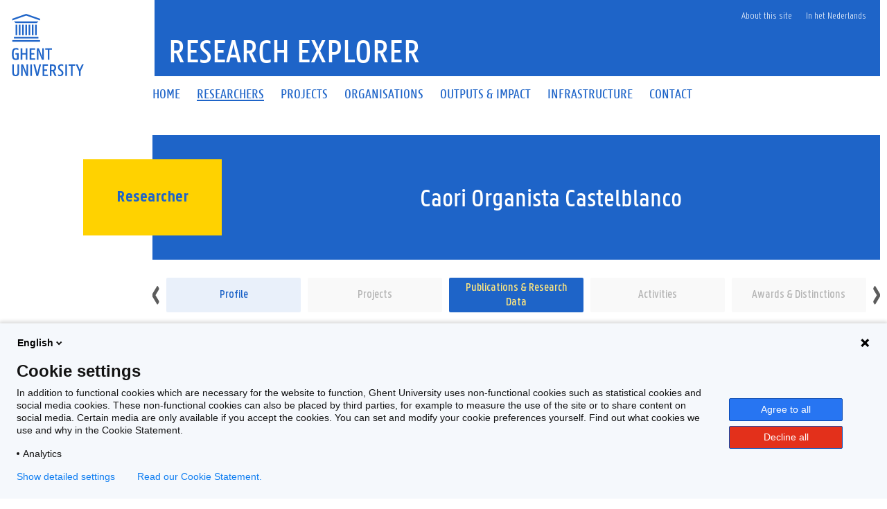

--- FILE ---
content_type: text/html;charset=UTF-8
request_url: https://research.ugent.be/web/person/caori-organista-castelblanco-0/publications/publications/en
body_size: 7033
content:
<!doctype html>
<html lang="en" xmlns="http://www.w3.org/1999/xhtml" xmlns:wicket="https://wicket.apache.org/dtds.data/wicket-9.xsd">
<head><link rel="stylesheet" type="text/css" href="../../../../wicket/resource/be.ugent.komodo.huisstijl.HuisstijlRoot/static/css/bundle-ver-ED8D8FEC643810EE29AC20B122A4E469.css" nonce="UfA5tWDhprhFrDS4g0QeStf_" />

<meta charset="UTF-8">
<meta name="theme-color" content="#1E64C8"/>
<link rel="manifest" href="../../../../../manifest.json">
<meta name="msapplication-TileColor" content="#ffffff" />
<link rel="preload" as="font" href="/web/wicket/resource/be.ugent.komodo.huisstijl.HuisstijlRoot/static/fonts/panno/ugentpannotext-semilight-web.woff" type="font/woff" crossorigin="">
<link rel="preload" as="font" href="/web/wicket/resource/be.ugent.komodo.huisstijl.HuisstijlRoot/static/fonts/panno/ugentpannotext-semibold-web.woff" type="font/woff" crossorigin="">
<link rel="preload" as="font" href="/web/wicket/resource/be.ugent.komodo.huisstijl.HuisstijlRoot/static/fonts/panno/ugentpannotext-normal-web.woff" type="font/woff" crossorigin="">
<link rel="preload" as="font" href="/web/wicket/resource/be.ugent.komodo.huisstijl.HuisstijlRoot/static/fonts/panno/ugentpannotext-medium-web.woff" type="font/woff" crossorigin="">
<link rel="preload" as="font" href="/web/wicket/resource/be.ugent.komodo.huisstijl.HuisstijlRoot/static/fonts/panno/PannoTextLight.woff2" type="font/woff2" crossorigin="">
<link rel="preload" as="font" href="/web/wicket/resource/be.ugent.komodo.huisstijl.HuisstijlRoot/static/fonts/panno/PannoTextMedium.woff2" type="font/woff2" crossorigin="">
<link rel="preload" as="font" href="/web/wicket/resource/be.ugent.komodo.huisstijl.HuisstijlRoot/static/fonts/panno/PannoTextBold.woff2" type="font/woff2" crossorigin="">
<link rel="preload" as="font" href="/web/wicket/resource/be.ugent.komodo.huisstijl.HuisstijlRoot/static/fonts/panno/PannoTextSemiBold.woff2" type="font/woff2" crossorigin="">
<link rel="preload" as="font" href="/web/wicket/resource/be.ugent.komodo.huisstijl.HuisstijlRoot/static/fonts/panno/PannoTextNormal.woff2" type="font/woff2" crossorigin="">
<link rel="preload" as="font" href="/web/wicket/resource/be.ugent.komodo.web.wicket.components.fa5.FontAwesome5/webfonts/fa-solid-900.woff2" type="font/woff2" crossorigin="">
<link rel="preload" as="font" href="/web/wicket/resource/be.ugent.komodo.web.wicket.components.fa5.FontAwesome5/webfonts/fa-regular-400.woff2" type="font/woff2" crossorigin="">
<link rel="preload" as="font" href="/web/wicket/resource/be.ugent.komodo.web.wicket.components.fa5.FontAwesome5/webfonts/fa-brands-400.woff2" type="font/woff2" crossorigin="">
<link rel="preconnect" href="https://ugent.containers.piwik.pro">
<meta name="description" content="Research Explorer - List of publications and research data for Caori Organista Castelblanco. Click on the publication record for more details." id="id2"/>

<title>Research Explorer - Publications and research data of Caori Organista Castelblanco</title>
<link rel="canonical" href="https://research.ugent.be/web/person/caori-organista-castelblanco-0/publications/en"/>
<link rel="alternate" hreflang="x-default" href="https://research.ugent.be/web/person/caori-organista-castelblanco-0/publications/en"/>
<link rel="alternate" hreflang="nl" href="https://research.ugent.be/web/person/caori-organista-castelblanco-0/publications/nl"/>
<link rel="alternate" hreflang="en" href="https://research.ugent.be/web/person/caori-organista-castelblanco-0/publications/en"/>
<meta property="og:title" content="Publications and research data of Caori Organista Castelblanco"/>
<meta property="og:url" content="https://research.ugent.be/web/person/caori-organista-castelblanco-0/publications/en"/>
<meta property="og:type" content="website" />
<meta property="og:image" content="https://research.ugent.be/web/wicket/resource/be.ugent.komodo.huisstijl.HuisstijlRoot/static/images/logo-ugent-ver-1655803528000.svg">
<meta property="og:image:type" content="image/svg+xml">
<meta property="og:image:width" content="118">
<meta property="og:image:height" content="85">
<meta property="og:description" content="Research Explorer - List of publications and research data for Caori Organista Castelblanco. Click on the publication record for more details."/>
<meta property="og:locale" content="en"/>
<meta name="viewport" content="width=device-width, initial-scale=1">
<link rel="stylesheet" type="text/css" href="../../../../wicket/resource/be.ugent.komodo.huisstijl.HuisstijlRoot/static/fonts/panno/panno-combined-ver-8F96B6B5211602E2BCD3890B525AEF7A.css" nonce="UfA5tWDhprhFrDS4g0QeStf_" />
<link rel="stylesheet" type="text/css" href="../../../../wicket/resource/be.ugent.komodo.web.wicket.components.fa5.FontAwesome5/css/fonts-ver-3553FB5BC201C4F0D04C68E801A31A04.css" nonce="UfA5tWDhprhFrDS4g0QeStf_" />
<meta name="REST" content="/rest" />
<meta name="google-site-verification" content="_pAZrAM1L3wALsgSu09inLI1HN-BqHdKLYMc-i909iY" />
<meta name="Content-Type" content="text/html; charset=UTF-8" />
<meta name="X-UA-Compatible" content="IE=edge" />
<link rel="stylesheet" type="text/css" href="../../../../wicket/resource/be.ugent.komodo.web.Root/css/print-ver-B629A8C24F3A116923C979A6D5A812DD.css" media="print" nonce="UfA5tWDhprhFrDS4g0QeStf_" />
<link rel="shortcut icon" href="../../../../static/favicon-ver-996E03E709DA42CD73657E8EC1E97CA0.ico" type="image/x-icon" sizes="16x16 32x32"/>
<link rel="icon" href="../../../../static/favicon-16x16-ver-AC6FA1A70638DE392B5CBA7F0281FEF8.png" type="image/x-icon" sizes="16x16"/>
<link rel="icon" href="../../../../static/favicon-32x32-ver-DDDDC69E76F2355896CD8F5DAADCD60C.png" type="image/x-icon" sizes="32x32"/>
<link rel="icon" href="../../../../static/favicon-96x96-ver-EE633C48F53416637506FEA28DBCCF18.png" type="image/x-icon" sizes="96x96"/>
<link rel="icon" href="../../../../static/favicon-192x192-ver-D1022352BF698DC81E03F7F32908016C.png" type="image/x-icon" sizes="192x192"/>
<link rel="icon" href="../../../../static/favicon-48x48-ver-842B8583E41B7A937A2425AF2BC576D5.png" type="image/x-icon" sizes="48x48"/>
<link rel="apple-touch-icon" href="../../../../static/favicon-57x57-ver-4DEFD49A9C96D70B89370487328B5D45.png" sizes="57x57"/>
<link rel="apple-touch-icon" href="../../../../static/favicon-60x60-ver-C4BB265C1B3862112C035D003B94D7FE.png" sizes="60x60"/>
<link rel="apple-touch-icon" href="../../../../static/favicon-72x72-ver-12B02AB560C97E319B250593C274AB77.png" sizes="72x72"/>
<link rel="apple-touch-icon" href="../../../../static/favicon-76x76-ver-45ACEDE77B767811977D3117FD3C151F.png" sizes="76x76"/>
<link rel="apple-touch-icon" href="../../../../static/favicon-114x144-ver-2D5BECDF0581A81025FCEE69C7BA2A9D.png" sizes="114x114"/>
<link rel="apple-touch-icon" href="../../../../static/favicon-120x120-ver-10CA18D52AD29E67B7EBCDEF5B6E819E.png" sizes="120x120"/>
<link rel="apple-touch-icon" href="../../../../static/favicon-144x144-ver-5E4465171728D08F4FFFCF925D1A2A78.png" sizes="144x144"/>
<link rel="apple-touch-icon" href="../../../../static/favicon-152x152-ver-F70B5728A552CB075B3DFFFCF0144CD7.png" sizes="152x152"/>
<link rel="apple-touch-icon" href="../../../../static/favicon-180x180-ver-629629542DA78D05BC571DF58EFDB1DA.png" sizes="180x180"/>
<meta name="msapplication-TileImage" content="/web/static/ms-icon-144x144.png" />
</head>
<body class="overruled">
<script nonce="UfA5tWDhprhFrDS4g0QeStf_" type="text/javascript">/*<![CDATA[*/ 
(function(window, document, dataLayerName, id) {
window[dataLayerName]=window[dataLayerName]||[],window[dataLayerName].push({start:(new Date).getTime(),event:"stg.start"});var scripts=document.getElementsByTagName('script')[0],tags=document.createElement('script');
function stgCreateCookie(a,b,c){var d="";if(c){var e=new Date;e.setTime(e.getTime()+24*c*60*60*1e3),d="; expires="+e.toUTCString()}document.cookie=a+"="+b+d+"; path=/"}
var isStgDebug=(window.location.href.match("stg_debug")||document.cookie.match("stg_debug"))&&!window.location.href.match("stg_disable_debug");stgCreateCookie("stg_debug",isStgDebug?1:"",isStgDebug?14:-1);
var qP=[];dataLayerName!=="dataLayer"&&qP.push("data_layer_name="+dataLayerName),isStgDebug&&qP.push("stg_debug");var qPString=qP.length>0?("?"+qP.join("&")):"";
tags.async=!0,tags.src="https://ugent.containers.piwik.pro/"+id+".js"+qPString,scripts.parentNode.insertBefore(tags,scripts);
!function(a,n,i){a[n]=a[n]||{};for(var c=0;c<i.length;c++)!function(i){a[n][i]=a[n][i]||{},a[n][i].api=a[n][i].api||function(){var a=[].slice.call(arguments,0);"string"==typeof a[0]&&window[dataLayerName].push({event:n+"."+i+":"+a[0],parameters:[].slice.call(arguments,1)})}}(i[c])}(window,"ppms",["tm","cm"]);
})(window, document, 'dataLayer', '270633cf-0da7-4306-aab9-231c50ea93ad');
 /*]]>*/</script>

<div id="ppms_cm_privacy_settings" class="ppms_cm_privacy_settings_widget" data-editor-centralize="true" data-main-container="true" data-root="true"><div class='ppms_cm_privacy_settings_widget_content' data-disable-select='true' id='ppms-927943a6-7bd9-451f-9377-441a73d64e1f'><h1 class='ppms_cm_privacy_settings_form_link_header' id='ppms_cm_privacy_settings_form_link_header_id'></h1><p class='ppms_cm_privacy_settings_form_link_text' id='ppms_cm_privacy_settings_form_link_text_id'></p><button class='ppms_cm_privacy_settings_button_show' id='ppms_cm_privacy_settings_button'>Manage settings</button></div></div>

<div id="topBerichtenSuperContainer" class="robots-nocontent">
<div data-nosnippet="data-nosnippet" id="berichtContainer" class="robots-nocontent ugent-style"></div>
</div>
<div class="fluid-container">
<div class="row">
<header class="pageheader col-xs-12 ">
<nav class="navbar navbar-default">
<div class="row">
<div class="navbar-header col-xs-12 col-sm-2">
<div class="page-logo">
<a class="link" target="_blank" href="http://ugent.be/en"> <img alt="Universiteit Gent" src="../../../../wicket/resource/be.ugent.komodo.huisstijl.HuisstijlRoot/static/images/logo-ugent-ver-842A083447A7984D4BE2F13CDF620626.svg?en">
</a>
</div>
 <a href="#" class="navbar-toggle collapsed" data-toggle="collapse" data-target="#navbar" aria-expanded="false" aria-controls="navbar" role="button"> <span class=""> MENU
</span>
<div class="block">
<span class="icon-bar"> </span> <span class="icon-bar"> </span> <span class="icon-bar"> </span>
</div>
</a>
</div>
<div id="navbar" class="collapse navbar-collapse col-sm-10" role="navigation">

<div class="row menu">
<div class="col-xs-12">
<div class="bg-primary spacer">
<div class="row">
<div class="col-xs-12">
<ul class="nav-tertiary nav navbar-nav navbar-right">
<li>  </li>
<li style="position: relative"><a href="https://onderzoektips.ugent.be/en/tips/00001896/" class="" target="_blank"> About this site
</a></li>

<li class="last-child"><a href="https://research.ugent.be/web/person/caori-organista-castelblanco-0/publications/nl" class=""> In het Nederlands
</a></li>
</ul>
</div>
</div>
</div>
</div>
</div>
<div class="row menu">
<div class="col-xs-12">
<ul class="nav-primary nav navbar-nav">
<li>
<a id="id3" href="../../../../home/en" class="" onclick="if(!$(this).hasClass(&#039;disabled&#039;)){$(this).addClass(&#039;is-loading&#039;)};">
<span>Home</span>
</a>
</li><li class="active">
<a id="id4" href="../../../../search-person/en" class="" onclick="if(!$(this).hasClass(&#039;disabled&#039;)){$(this).addClass(&#039;is-loading&#039;)};">
<span>Researchers</span>
</a>
</li><li>
<a id="id5" href="../../../../search-project/en" class="" onclick="if(!$(this).hasClass(&#039;disabled&#039;)){$(this).addClass(&#039;is-loading&#039;)};">
<span>Projects</span>
</a>
</li><li>
<a id="id6" href="../../../../search-organisation/en" class="" onclick="if(!$(this).hasClass(&#039;disabled&#039;)){$(this).addClass(&#039;is-loading&#039;)};">
<span>Organisations</span>
</a>
</li><li>
<a id="id7" href="../../../../outputsimpact/en" class="" onclick="if(!$(this).hasClass(&#039;disabled&#039;)){$(this).addClass(&#039;is-loading&#039;)};">
<span>Outputs &amp; Impact</span>
</a>
</li><li>
<a id="id8" href="../../../../search-infrastructure/en" class="" onclick="if(!$(this).hasClass(&#039;disabled&#039;)){$(this).addClass(&#039;is-loading&#039;)};">
<span>Infrastructure</span>
</a>
</li><li>
<a id="id9" href="../../../../contact/en" class="" onclick="if(!$(this).hasClass(&#039;disabled&#039;)){$(this).addClass(&#039;is-loading&#039;)};">
<span>Contact</span>
</a>
</li>
</ul>
</div>
</div>
</div>
</div>
</nav>
<div class="row">
<div class="col-xs-12 col-sm-6 col-sm-offset-2 branding-container">
<a id="ida" href="../../../../home/en" class="" onclick="if(!$(this).hasClass(&#039;disabled&#039;)){$(this).addClass(&#039;is-loading&#039;)};">
<div class="site-title">Research Explorer</div>
</a>
</div>
</div>
</header>
</div>
</div>
<div class="fluid-container">
<noscript>
<div data-nosnippet="data-nosnippet" class="alert alert-warning robots-nocontent" role="alert">
Your browser does not support JavaScript or JavaScript is not enabled. Without JavaScript some functions of this webapplication may be disabled or cause error messages. To enable JavaScript, please consult the manual of your browser or contact your system administrator.
</div>
</noscript>
<div data-nosnippet="data-nosnippet" class="robots-nocontent" role="alert" id="idb">
<a name="idc" id="idc"></a>
<ul class="feedbackul list-unstyled mb-0 w-100">

</ul>

</div>


<div class="margin-bottom-gl">
<span>
<div class="row margin-bottom-sm" style="margin-left: 0px; margin-right: 0px;" title="Caori Organista Castelblanco">
<div class="col-sm-2"></div>
<div class="titlecontainer col-sm-10">
<div class="centered-element">
<div>
<h2 class="panno-bold">Researcher</h2>
</div>
</div>
<div class="title">
<h1 class="text-white three-lines">Caori Organista Castelblanco</h1>
</div>
</div>
</div>
</span>
<div class="row margin-top-lg margin-bottom-sm no-gutters">
<div class="col-sm-2" style="padding: 0px;"></div>
<div class="col-sm-10" style="padding: 0px;">
<span>
<div class="tiny-slider-container" id="id1">
<div class="tiny-slider">
<div class="slider-item">
<a class="disable-loading really-too-many-links" href="../en" id="idd" onclick="if(!$(this).hasClass(&#039;disabled&#039;)){$(this).addClass(&#039;is-loading&#039;)};" title="Profile">
<div class="two-lines">Profile</div>
</a>
</div><div class="slider-item">
<a class="disable-loading really-too-many-links inactive" href="#" disabled="disabled" rel="nofollow" title="Projects" data-count="0">
<div class="two-lines">Projects</div>
</a>
</div><div class="slider-item">
<a class="disable-loading really-too-many-links disabled" href="#" disabled="disabled" rel="nofollow" name="this-page" title="Publications &amp; Research Data" data-count="9">
<div class="two-lines">Publications &amp; Research Data</div>
</a>
</div><div class="slider-item">
<a class="disable-loading really-too-many-links inactive" href="#" disabled="disabled" rel="nofollow" title="Activities" data-count="0">
<div class="two-lines">Activities</div>
</a>
</div><div class="slider-item">
<a class="disable-loading really-too-many-links inactive" href="#" disabled="disabled" rel="nofollow" title="Awards &amp; Distinctions" data-count="0">
<div class="two-lines">Awards &amp; Distinctions</div>
</a>
</div><div class="slider-item">
<a class="disable-loading really-too-many-links inactive" href="#" disabled="disabled" rel="nofollow" title="Patents" data-count="0">
<div class="two-lines">Patents</div>
</a>
</div>
</div>
<ul class="tiny-slider-custom-controls" aria-label="Carousel Navigation" tabindex="0">
<li class="prev" data-controls="prev" aria-controls="customize" tabindex="-1">
<i class="fas fa-angle-left"></i>
</li>
<li class="next" data-controls="next" aria-controls="customize" tabindex="-1">
<i class="fas fa-angle-right"></i>
</li>
</ul>
</div>
</span>
</div>
</div>
<span id="ide">
<div class="row no-gutters" id="idf">
<div class="col-sm-2">
<br>
</div>
<div class="resuls col-sm-10 padding-sm">
<span>
<span>9</span>&nbsp;<span>Results</span>
</span>
</div>
</div>
</span>
<span id="id10">
<div class="main-detail too-many-links row margin-top-lg margin-bottom-gl no-gutters" id="id11">
<div id="knoppencontainer" class="collapse knoppencontainer col-sm-2">
</div>
<div class="col-sm-10">
<div class="margin-bottom-gl" id="id12">
<div class="header-5 margin-bottom-md">
<span>2024</span>
</div>
<div style="margin-left: 4em;">
<div id="id13">
<div class="bg-blue-hover padding-md" data-id="7fa1c9f2-b4df-11ee-b72b-efa3e9772228">
<a class="text-black really-too-many-links" href="http://hdl.handle.net/1854/LU-01HM8YGTZPNR1R9918ACKZ7VEA" target="_blank" id="id14">
<div class="header-6 margin-bottom-ti" style="margin-bottom: .125em;">
<span data-type="title" class="two-lines">Implementation of a dual-phase grating interferometer for multi-scale characterization of building materials by tunable dark-field imaging</span>
</div>
<div class="italic-text two-lines add-comma-between-children">
<span id="id15"><span data-type="person" class="text-blue">Caori Organista Castelblanco</span></span><span id="id16"><span data-type="person" class="text-blue">Ruizhi Tang</span></span><span id="id17"><span data-type="person" class="text-darkgray">Zhitian Shi</span></span><span id="id18"><span data-type="person" class="text-darkgray">Konstantins Jefimovs</span></span><span id="id19"><span data-type="person" class="text-darkgray">Daniel Josell</span></span><span id="id1a"><span data-type="person" class="text-darkgray">Lucia Romano</span></span><span id="id1b"><span data-type="person" class="text-darkgray">Simon Spindler</span></span><span id="id1c"><span data-type="person" class="text-blue">Pierre Kibleur</span></span><span id="id1d"><span data-type="person" class="text-blue">Benjamin Blykers</span></span><span id="id1e"><span data-type="person" class="text-darkgray">Marco Stampanoni</span></span>
<span class="text-darkgray" id="id1f">et al.</span>
</div>
<div class="two-lines">
<span data-type="classification" class="semi-bold">A1 </span>
<span data-type="type" class="normal">Journal Article</span>

<span class="normal">in</span>
<span data-type="ref-title" class="semi-bold">SCIENTIFIC REPORTS</span>

</div>
<div data-type="year" class="period-text">2024</div>
</a>
</div>
</div><div id="id20">
<div class="bg-blue-hover padding-md" data-id="5669a8dd-deb0-11ef-8fbf-85fe030a4df7">
<a class="text-black really-too-many-links" href="http://hdl.handle.net/1854/LU-01JJSF80D1AFEMXKXDZDQ6HGVZ" target="_blank" id="id21">
<div class="header-6 margin-bottom-ti" style="margin-bottom: .125em;">
<span data-type="title" class="two-lines">Method for auto-alignment and determination of parameter space in dual-phase grating interferometry</span>
</div>
<div class="italic-text two-lines add-comma-between-children">
<span id="id22"><span data-type="person" class="text-blue">Ruizhi Tang</span></span><span id="id23"><span data-type="person" class="text-blue">Wannes Goethals</span></span><span id="id24"><span data-type="person" class="text-blue">Caori Organista Castelblanco</span></span><span id="id25"><span data-type="person" class="text-blue">Luc Van Hoorebeke</span></span><span id="id26"><span data-type="person" class="text-darkgray">Marco Stampanoni</span></span><span id="id27"><span data-type="person" class="text-blue">Jan Aelterman</span></span><span id="id28"><span data-type="person" class="text-blue">Matthieu Boone</span></span>

</div>
<div class="two-lines">
<span data-type="classification" class="semi-bold">A1 </span>
<span data-type="type" class="normal">Journal Article</span>

<span class="normal">in</span>
<span data-type="ref-title" class="semi-bold">OPTICS EXPRESS</span>

</div>
<div data-type="year" class="period-text">2024</div>
</a>
</div>
</div>
</div>
</div><div class="margin-bottom-gl" id="id29">
<div class="header-5 margin-bottom-md">
<span>2023</span>
</div>
<div style="margin-left: 4em;">
<div id="id2a">
<div class="bg-blue-hover padding-md" data-id="c485ceb7-af3e-11ed-8469-4dddb600b1de">
<a class="text-black really-too-many-links" href="http://hdl.handle.net/1854/LU-01GQFN0TC9SV304H2A5A755BAY" target="_blank" id="id2b">
<div class="header-6 margin-bottom-ti" style="margin-bottom: .125em;">
<span data-type="title" class="two-lines">Detailed analysis of the interference patterns measured in lab-based X-ray dual-phase grating interferometry through wave propagation simulation</span>
</div>
<div class="italic-text two-lines add-comma-between-children">
<span id="id2c"><span data-type="person" class="text-blue">Ruizhi Tang</span></span><span id="id2d"><span data-type="person" class="text-blue">Caori Organista Castelblanco</span></span><span id="id2e"><span data-type="person" class="text-blue">Wannes Goethals</span></span><span id="id2f"><span data-type="person" class="text-blue">Wiebe Stolp</span></span><span id="id30"><span data-type="person" class="text-darkgray">Marco Stampanoni</span></span><span id="id31"><span data-type="person" class="text-blue">Jan Aelterman</span></span><span id="id32"><span data-type="person" class="text-blue">Matthieu Boone</span></span>

</div>
<div class="two-lines">
<span data-type="classification" class="semi-bold">A1 </span>
<span data-type="type" class="normal">Journal Article</span>

<span class="normal">in</span>
<span data-type="ref-title" class="semi-bold">OPTICS EXPRESS</span>

</div>
<div data-type="year" class="period-text">2023</div>
</a>
</div>
</div><div id="id33">
<div class="bg-blue-hover padding-md" data-id="1111b07d-defc-11ed-bd18-571cbf47d1d4">
<a class="text-black really-too-many-links" href="http://hdl.handle.net/1854/LU-01GTJ2VN1XKK330Z81CE6M3WA9" target="_blank" id="id34">
<div class="header-6 margin-bottom-ti" style="margin-bottom: .125em;">
<span data-type="title" class="two-lines">Optimization of the visibility of a tunable dual-phase x-ray grating interferometer</span>
</div>
<div class="italic-text two-lines add-comma-between-children">
<span id="id35"><span data-type="person" class="text-blue">Caori Organista Castelblanco</span></span><span id="id36"><span data-type="person" class="text-darkgray">Matias Kagias</span></span><span id="id37"><span data-type="person" class="text-blue">Ruizhi Tang</span></span><span id="id38"><span data-type="person" class="text-darkgray">Zhitian Shi</span></span><span id="id39"><span data-type="person" class="text-darkgray">Konstantins Jefimovs</span></span><span id="id3a"><span data-type="person" class="text-blue">Matthieu Boone</span></span><span id="id3b"><span data-type="person" class="text-darkgray">Marco Stampanoni</span></span>

</div>
<div class="two-lines">
<span data-type="classification" class="semi-bold">A2 </span>
<span data-type="type" class="normal">Journal Article</span>

<span class="normal">in</span>
<span data-type="ref-title" class="semi-bold">OPTICS CONTINUUM</span>

</div>
<div data-type="year" class="period-text">2023</div>
</a>
</div>
</div><div id="id3c">
<div class="bg-blue-hover padding-md" data-id="1ce2715b-b4e0-11ee-b72b-efa3e9772228">
<a class="text-black really-too-many-links" href="http://hdl.handle.net/1854/LU-01HM91360S5R1R98JAEDW494QT" target="_blank" id="id3d">
<div class="header-6 margin-bottom-ti" style="margin-bottom: .125em;">
<span data-type="title" class="two-lines">Pixel-wise beam-hardening correction for dark-field signal in X-ray dual-phase grating interferometry</span>
</div>
<div class="italic-text two-lines add-comma-between-children">
<span id="id3e"><span data-type="person" class="text-blue">Ruizhi Tang</span></span><span id="id3f"><span data-type="person" class="text-blue">Caori Organista Castelblanco</span></span><span id="id40"><span data-type="person" class="text-darkgray">Lucia Romano</span></span><span id="id41"><span data-type="person" class="text-blue">Luc Van Hoorebeke</span></span><span id="id42"><span data-type="person" class="text-darkgray">Marco Stampanoni</span></span><span id="id43"><span data-type="person" class="text-blue">Jan Aelterman</span></span><span id="id44"><span data-type="person" class="text-blue">Matthieu Boone</span></span>

</div>
<div class="two-lines">
<span data-type="classification" class="semi-bold">A1 </span>
<span data-type="type" class="normal">Journal Article</span>

<span class="normal">in</span>
<span data-type="ref-title" class="semi-bold">OPTICS EXPRESS</span>

</div>
<div data-type="year" class="period-text">2023</div>
</a>
</div>
</div>
</div>
</div><div class="margin-bottom-gl" id="id45">
<div class="header-5 margin-bottom-md">
<span>2022</span>
</div>
<div style="margin-left: 4em;">
<div id="id46">
<div class="bg-blue-hover padding-md" data-id="e0fd39dd-4e82-11ed-ba95-038128a3e7ae">
<a class="text-black really-too-many-links" href="http://hdl.handle.net/1854/LU-8770069" target="_blank" id="id47">
<div class="header-6 margin-bottom-ti" style="margin-bottom: .125em;">
<span data-type="title" class="two-lines">Exploration of the X-ray dark-field signal in mineral building materials</span>
</div>
<div class="italic-text two-lines add-comma-between-children">
<span id="id48"><span data-type="person" class="text-blue">Benjamin Blykers</span></span><span id="id49"><span data-type="person" class="text-blue">Caori Organista Castelblanco</span></span><span id="id4a"><span data-type="person" class="text-darkgray">Matias Kagias</span></span><span id="id4b"><span data-type="person" class="text-darkgray">Federica Marone</span></span><span id="id4c"><span data-type="person" class="text-darkgray">Marco Stampanoni</span></span><span id="id4d"><span data-type="person" class="text-blue">Matthieu Boone</span></span><span id="id4e"><span data-type="person" class="text-blue">Veerle Cnudde</span></span><span id="id4f"><span data-type="person" class="text-blue">Jan Aelterman</span></span>

</div>
<div class="two-lines">
<span data-type="classification" class="semi-bold">A2 </span>
<span data-type="type" class="normal">Journal Article</span>

<span class="normal">in</span>
<span data-type="ref-title" class="semi-bold">JOURNAL OF IMAGING</span>

</div>
<div data-type="year" class="period-text">2022</div>
</a>
</div>
</div><div id="id50">
<div class="bg-blue-hover padding-md" data-id="837dcede-0315-11ed-b41a-5f0bd1bd2a11">
<a class="text-black really-too-many-links" href="http://hdl.handle.net/1854/LU-8761207" target="_blank" id="id51">
<div class="header-6 margin-bottom-ti" style="margin-bottom: .125em;">
<span data-type="title" class="two-lines">Sub-resolution pore size quantification based on tunable X-ray dark-field imaging</span>
</div>
<div class="italic-text two-lines add-comma-between-children">
<span id="id52"><span data-type="person" class="text-blue">Benjamin Blykers</span></span><span id="id53"><span data-type="person" class="text-blue">Caori Organista Castelblanco</span></span><span id="id54"><span data-type="person" class="text-blue">Matthieu Boone</span></span><span id="id55"><span data-type="person" class="text-darkgray">Matias Kagias</span></span><span id="id56"><span data-type="person" class="text-darkgray">Federica Marone</span></span><span id="id57"><span data-type="person" class="text-darkgray">Marco Stampanoni</span></span><span id="id58"><span data-type="person" class="text-blue">Tom Bultreys</span></span><span id="id59"><span data-type="person" class="text-blue">Veerle Cnudde</span></span><span id="id5a"><span data-type="person" class="text-blue">Jan Aelterman</span></span>

</div>
<div class="two-lines">
<span data-type="classification" class="semi-bold">C3 </span>
<span data-type="type" class="normal">Conference</span>

</div>
<div data-type="year" class="period-text">2022</div>
</a>
</div>
</div>
</div>
</div><div class="margin-bottom-gl" id="id5b">
<div class="header-5 margin-bottom-md">
<span>2021</span>
</div>
<div style="margin-left: 4em;">
<div id="id5c">
<div class="bg-blue-hover padding-md" data-id="3036c908-86c8-11eb-83bd-f52ee92f046e">
<a class="text-black really-too-many-links" href="http://hdl.handle.net/1854/LU-8699946" target="_blank" id="id5d">
<div class="header-6 margin-bottom-ti" style="margin-bottom: .125em;">
<span data-type="title" class="two-lines">Sub-resolution feature size classification based on tunable X-ray dark-field imaging</span>
</div>
<div class="italic-text two-lines add-comma-between-children">
<span id="id5e"><span data-type="person" class="text-blue">Benjamin Blykers</span></span><span id="id5f"><span data-type="person" class="text-blue">Caori Organista Castelblanco</span></span><span id="id60"><span data-type="person" class="text-darkgray">Matias Kagias</span></span><span id="id61"><span data-type="person" class="text-blue">Matthieu Boone</span></span><span id="id62"><span data-type="person" class="text-blue">Tom Bultreys</span></span><span id="id63"><span data-type="person" class="text-darkgray">Marco Stampanoni</span></span><span id="id64"><span data-type="person" class="text-blue">Veerle Cnudde</span></span><span id="id65"><span data-type="person" class="text-blue">Jan Aelterman</span></span>

</div>
<div class="two-lines">
<span data-type="classification" class="semi-bold">C3 </span>
<span data-type="type" class="normal">Conference</span>

</div>
<div data-type="year" class="period-text">2021</div>
</a>
</div>
</div><div id="id66">
<div class="bg-blue-hover padding-md" data-id="f41799f5-3143-11ec-bf21-0d81dd8914ac">
<a class="text-black really-too-many-links" href="http://hdl.handle.net/1854/LU-8720683" target="_blank" id="id67">
<div class="header-6 margin-bottom-ti" style="margin-bottom: .125em;">
<span data-type="title" class="two-lines">Tunable X-ray dark-field imaging for sub-resolution feature size quantification in porous media</span>
</div>
<div class="italic-text two-lines add-comma-between-children">
<span id="id68"><span data-type="person" class="text-blue">Benjamin Blykers</span></span><span id="id69"><span data-type="person" class="text-blue">Caori Organista Castelblanco</span></span><span id="id6a"><span data-type="person" class="text-blue">Matthieu Boone</span></span><span id="id6b"><span data-type="person" class="text-darkgray">Matias Kagias</span></span><span id="id6c"><span data-type="person" class="text-darkgray">Federica Marone</span></span><span id="id6d"><span data-type="person" class="text-darkgray">Marco Stampanoni</span></span><span id="id6e"><span data-type="person" class="text-blue">Tom Bultreys</span></span><span id="id6f"><span data-type="person" class="text-blue">Veerle Cnudde</span></span><span id="id70"><span data-type="person" class="text-blue">Jan Aelterman</span></span>

</div>
<div class="two-lines">
<span data-type="classification" class="semi-bold">A1 </span>
<span data-type="type" class="normal">Journal Article</span>

<span class="normal">in</span>
<span data-type="ref-title" class="semi-bold">SCIENTIFIC REPORTS</span>

</div>
<div data-type="year" class="period-text">2021</div>
</a>
</div>
</div>
</div>
</div>

</div>
</div>
</span>
</div>


</div>
<div>
<div id="ajaxindicator" style="display: none;">
<div class="lds-spinner"><div></div><div></div><div></div><div></div><div></div><div></div><div></div><div></div><div></div><div></div><div></div><div></div></div>
</div>
</div>
<div class="margin-top-xl"></div>

<footer class="page-footer fluid-container">
<div class="row">
<div class="col-xs-12">
<div class="bg-primary padding-20">
<div class="row">
<div id="socialbanner" class="container-share col-xs-12 col-sm-4">
<ul class="list-inline list-unstyled social">
<li><a href="http://www.facebook.com/ugent" target="_blank"> <i
class="fab fa-facebook-f"></i><span class="sr-only">Facebook</span>
</a></li>
<li><a target="_blank" id="id71" href="http://www.twitter.com/researchugent" class="">
<style>
/*<![CDATA[*/

.footer-twitter-icon {
margin-right: 4px;
fill: var(--dark-blue);
width: 30px;
background-color: white;
}
.footer-twitter-icon:hover {
fill: white;
background-color: rgba(15,20,25,1.00);
}

/*]]>*/
</style>
<svg class="footer-twitter-icon" xmlns="http://www.w3.org/2000/svg" viewBox="0 0 640 640">
<path d="M453.2 112L523.8 112L369.6 288.2L551 528L409 528L297.7 382.6L170.5 528L99.8 528L264.7 339.5L90.8 112L236.4 112L336.9 244.9L453.2 112zM428.4 485.8L467.5 485.8L215.1 152L173.1 152L428.4 485.8z"/>
</svg>
<span class="sr-only">Twitter</span>
</a></li>
<li><a
href="http://www.linkedin.com/company/ghent-university" target="_blank"> <i
class="fab fa-linkedin-in"></i><span class="sr-only">LinkedIn</span>
</a></li>
<li><a href="http://www.youtube.com/user/UniversiteitGent" target="_blank">
<i class="fab fa-youtube"></i><span class="sr-only">YouTube</span>
</a></li>
<li><a href="https://www.instagram.com/ugent/" target="_blank">
<i class="fab fa-instagram"></i><span class="sr-only">Instagram</span>
</a></li>
</ul>
</div>
<div class="col-xs-12 col-sm-8">
<ul class="list-inline list-unstyled pull-right">
<li>
<a target="_blank" id="id72" href="https://www.ugent.be/disclaimer" class="">Disclaimer</a>
</li><li>
<a target="_blank" id="id73" href="https://www.ugent.be/en/cookies" class="">Cookies</a>
</li><li>
<a target="_blank" id="id74" href="https://www.ugent.be/en/accessibility/accessibility.htm" class="">Accessibility</a>
</li><li>

</li>
<li>
<span>Version 3.3.28</span>&nbsp;&nbsp;@2020-<span>2026</span>&nbsp;Ghent University
</li>
</ul>
</div>
</div>
</div>
</div>
</div>
</footer>

<script type="text/javascript" id="ts_updater" nonce="UfA5tWDhprhFrDS4g0QeStf_">
/*<![CDATA[*/
document.loadedTimestamp=1768910710209;
/*]]>*/
</script>
<script type="text/javascript" src="../../../../wicket/resource/be.ugent.komodo.huisstijl.HuisstijlRoot/static/js/bundle-ver-EC60C7A410FC1F7761AD8D319890E128.js" nonce="UfA5tWDhprhFrDS4g0QeStf_"></script>
<script type="text/javascript" id="rest_init" nonce="UfA5tWDhprhFrDS4g0QeStf_">
/*<![CDATA[*/
;var REST = '/rest';
/*]]>*/
</script>
<script type="text/javascript" nonce="UfA5tWDhprhFrDS4g0QeStf_">
/*<![CDATA[*/
Wicket.Event.add(window, "domready", function(event) { 
;initTinySlider('id1');;
    $('.pageheader .toggle-search').on('click', function () {
        $('.pageheader').toggleClass('showsearch');
        $('.pageheader #search').focus();
    });
;
$('select').not([style='display:none']).not('.choiceFilter').not('.selectpicker').not('.noselectpicker').not('.bootstrap-select .selectpicker').addClass('selectpicker').selectpicker();;
    $('[data-toggle="tooltip"]').tooltip();   ;
    $('[data-toggle="popover"]').popover({container: 'body'});   ;
$('.formline').addClass('form-group');$('.formline > label').addClass('col-md-2 control-label');$('.formline > .formcol').addClass('form-control');$('form').addClass('form-horizontal');$('.formline > .formcol').wrap('<div class="col-md-10"><div>');;
$('a[href="https://www.ugent.be/en/cookies"], a[href="https://www.ugent.be/nl/cookies"]').on('click', function(event){
var ppms_cm_button = $('#ppms_cm_privacy_settings button');
if(ppms_cm_button) {
event.preventDefault();
ppms_cm_button.trigger('click');
}
});;
;var clipboard = new ClipboardJS('.clipboard');clipboard.on('success', function(e) {e.clearSelection();});;
/*! GismoBasePage-factory.js */
$(window).scroll(function(){var element=$("[data-next=next]");if(element&&element!=null){var offset=element.offset();if(offset&&offset!=null){var hT=element.offset().top;var hH=element.outerHeight();var wH=$(window).height();var wS=$(this).scrollTop();if(wS>hT+hH-wH){element.attr("data-next","off");console.log(element);element.click()}}}});refreshMessage();refreshMessageTimerId=setInterval(()=>refreshMessage(),5*60*1e3);function menuLinksCollapser(){var klikker=$('[data-target="#knoppencontainer"]');var klikkee=$("#knoppencontainer");if(klikker.length==1&&klikkee.length==1){klikker=$('[data-target="#knoppencontainer"]').first();klikkee=$("#knoppencontainer").first();if(window.innerWidth<=767){klikkee.collapse("hide");klikker.attr("aria-expanded","false")}else{klikkee.collapse("show");klikker.attr("aria-expanded","true")}}}window.addEventListener("resize",event=>{menuLinksCollapser()});menuLinksCollapser();$("#description_showmore").collapser({mode:"lines",truncate:10,showText:"Show more ...",lockHide:true});;
Wicket.Event.publish(Wicket.Event.Topic.AJAX_HANDLERS_BOUND);
;});
/*]]>*/
</script>
<script type="text/javascript" nonce="UfA5tWDhprhFrDS4g0QeStf_">
/*<![CDATA[*/
Wicket.Event.add(window, "load", function(event) { 
Wicket.Event.subscribe('/dom/node/removing', function( jqEvent, elementToBeRemoved) { var isSelect = $(elementToBeRemoved).is('select');var containsSelect = $(elementToBeRemoved).has('select').length > 0; if (isSelect ) {   $(elementToBeRemoved).selectpicker('destroy');}if (containsSelect) {   $(elementToBeRemoved).find('.bootstrap-select .selectpicker').selectpicker('destroy');}});Wicket.Event.subscribe('/dom/node/added', function( jqEvent, addedElement) { var isSelect = $(addedElement).is('select');var containsSelect = $(addedElement).has('select').length > 0; if (isSelect ) { $(addedElement).not([style='display:none']).not('.choiceFilter').not('.selectpicker').not('.noselectpicker').not('.bootstrap-select .selectpicker').addClass('selectpicker').selectpicker();} 
if (containsSelect) {   $(addedElement).find('select').not([style='display:none']).not('.choiceFilter').not('.selectpicker').not('.noselectpicker').not('.bootstrap-select .selectpicker').addClass('selectpicker').selectpicker();}});;
Wicket.Event.subscribe('/ajax/call/complete', function( attributes, jqXHR, textStatus) {
$('.formline').addClass('form-group');$('.formline > label').addClass('col-md-2 control-label');$('.formline > .formcol').addClass('form-control');$('form').addClass('form-horizontal');$('.formline > .formcol').wrap('<div class="col-md-10"><div>'); });;
;});
/*]]>*/
</script>



<a id="toBottomLinkAnchor" name="toBottomLinkAnchor"></a>
</body>
</html>